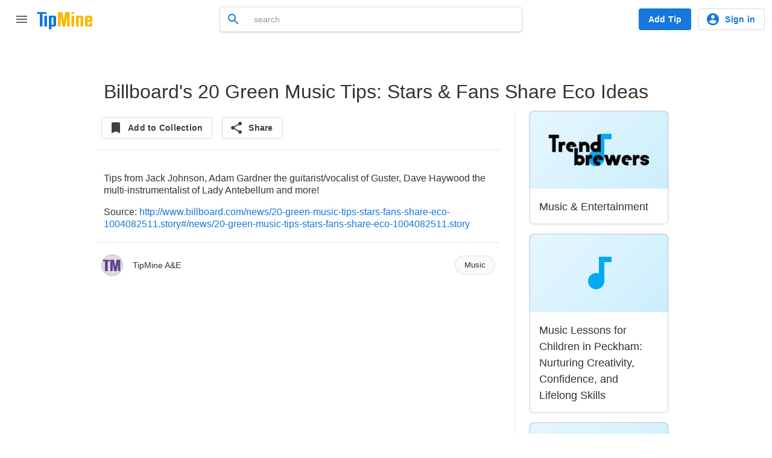

--- FILE ---
content_type: text/html; charset=utf-8
request_url: https://www.tipmine.com/tips/billboards-20-green-music-tips-stars-fans-share-eco-ideas
body_size: 7967
content:
<!DOCTYPE html>
<html class='tm--redesign' itemscope itemtype='http://schema.org/WebSite' lang='en'>
<head>
<meta charset='utf-8'>
<title>Billboard&#39;s 20 Green Music Tips: Stars &amp; Fans Share Eco Ideas</title>
<meta content='TipMine has thousands of helpful and humorous tips.  We invite you to be a tipster and share your useful advice and also browse our local tips.' name='description'>
<meta content='TipMine' name='application-name'>
<meta content='width=device-width,initial-scale=1' name='viewport'>
<meta content='light' name='color-scheme'>
<meta content='#ffffff' name='theme-color'>
<link rel="stylesheet" href="/assets/layouts-28cc761b2c8a8ae106956f8a05ea011a3e1e850e69f8a378633a2cff3995ac59.css" media="all" />
<link rel="stylesheet" href="/assets/application-fbb8dc1ed5181590861bbd495e35b584caa26a72f437af99c5eccaabe8275392.css" media="all" />
<link rel="stylesheet" href="/assets/tips-df66b69be901d78c685fc1f6a759ed43efbab43f1a6c85e608a180feb6b61c92.css" media="all" />
<link rel="stylesheet" href="/assets/landing_pages_responsive-87c103587e8f758f7d0862e796c21c9cccf855c87db7167344ee0515b3890f17.css" media="all" />
<link rel="stylesheet" href="/assets/grid-responsive-c004b266b9be9296dcbc86b58c643fe4910b638dcc31deb1299f13d4a08adf2b.css" media="all" />
<link rel="stylesheet" href="/assets/menu-f527256a5a024cfbfb34ebf78574fd2d5ea797a34849044117825ed49a6b56b1.css" media="all" />
<link rel="stylesheet" href="/assets/gritter-cef26bbb1292863557cf9c02b0cbccb8ad02ea460a9f304d9d7fa47bf7420941.css" media="all" />
<link rel="stylesheet" href="/vite/assets/app-CQM8JG-t.css" media="all" />
<link href='https://www.tipmine.com/tips/billboards-20-green-music-tips-stars-fans-share-eco-ideas' rel='canonical'>
<link href='/manifest.webmanifest' rel='manifest'>
<link href='/favicon-32.png' rel='icon' sizes='32x32' type='image/png'>
<link href='/pwa-192.png' rel='icon' sizes='192x192' type='image/png'>
<link href='/favicon-16.png' rel='icon' sizes='16x16' type='image/png'>
<link href='/favicon.svg' rel='icon' sizes='any' type='image/svg+xml'>
<link color='#1477DC' href='/safari-pinned-tab.svg' rel='mask-icon'>
<meta content='TipMine' name='apple-mobile-web-app-title'>
<meta content='yes' name='apple-mobile-web-app-capable'>
<meta content='webkit' name='renderer'>
<meta content='webkit' name='force-rendering'>
<meta content='application' name='browsermode'>
<meta content='true' name='x5-fullscreen'>
<meta content='app' name='x5-page-mode'>
<meta content='yes' name='mobile-web-app-capable'>
<meta content='TipMine' itemprop='name'>
<meta content='TipMine has thousands of helpful and humorous tips. We invite you to be a tipster and share your useful advice and also browse our local tips.' itemprop='description'>
<meta content='https://www.tipmine.com/schema-org.png' itemprop='image'>
<meta content='skype_toolbar_parser_compatible' name='skype_toolbar'>
<meta content='no' name='msapplication-tap-highlight'>
<meta content='#8ed851' name='msapplication-TileColor'>
<meta content='/mstile-144x144.png' name='msapplication-TileImage'>
<meta content='summary_large_image' name='twitter:card'>
<meta content='website' property='og:type'>
<meta content='TipMine' property='og:site_name'>
<meta content='ca-pub-4391917404035092' name='google-adsense-account'>
<meta content='Billboard&#39;s 20 Green Music Tips: Stars &amp; Fans Share Eco Ideas' property='og:title'>
<meta content='Learn more on TipMine.com' property='og:description'>
<meta content='https://www.tipmine.com/opengraph.png' property='og:image'>
<meta content='4096' property='og:image:width'>
<meta content='4096' property='og:image:height'>
<meta content='image/png' property='og:image:type'>
<meta name="csrf-param" content="authenticity_token" />
<meta name="csrf-token" content="WNx5DC5O3xmhWRAdXb25/2z/cqoF/TRcBOfJWCt6R2Ed4YYgZ2tuKNsnJ+ZYUjCTGJQJ6n3IXz6F8jsFlx+QWA==" />
<script src="https://cdn.jsdelivr.net/npm/js-cookie@rc/dist/js.cookie.min.js"></script>

<script src="/assets/application-ec51a907145bfea6981795518ce2f63d8ee84e2370cf3ec4f0cdc0e3fc407796.js"></script>
<script src="/vite/assets/app-DP55ZpLb.js" crossorigin="anonymous" type="module"></script><link rel="modulepreload" href="/vite/assets/index-UdXtfJUw.js" as="script" crossorigin="anonymous">
<link rel="modulepreload" href="/vite/assets/application-DiXw-dDR.js" as="script" crossorigin="anonymous">
<link rel="modulepreload" href="/vite/assets/stimulus-CZA9Too6.js" as="script" crossorigin="anonymous">
<link rel="modulepreload" href="/vite/assets/attachment_controller-BcfOqNaR.js" as="script" crossorigin="anonymous">
<link rel="modulepreload" href="/vite/assets/show_password_controller-Dxvq0hHj.js" as="script" crossorigin="anonymous">
<script async src='https://www.googletagmanager.com/gtag/js?id=G-K7E16E1GK1'></script>
<script async crossorigin='anonymous' src='https://pagead2.googlesyndication.com/pagead/js/adsbygoogle.js?client=ca-pub-4391917404035092'></script>
</head>
<body class='index'>

<div class='tm-mainhead'>
<div class='tm-header'>
<section class='tm-drawer' id='ref-master-drawer'>
<header class='tm-drawer__header'>
<div class='tm-logo'>
<a href="/"><img alt="TipMine logo" src="/assets/svg/logo-bde38567e03efe7a53e041fa63ee01ad5e25e10b339da7464369adfb68cb6f31.svg" /></a>
</div>
<button class='tm-iconbutton' onclick='document.getElementById(&quot;ref-master-drawer&quot;).classList.remove(&quot;tm-drawer--open&quot;)'>
<svg xmlns="http://www.w3.org/2000/svg" height="24" width="24" viewBox="0 0 24 24"><path d="M15.41 7.41L14 6l-6 6 6 6 1.41-1.41L10.83 12z"/></svg>
</button>
</header>
<nav class='tm-drawer__nav'>
<a class='tm-drawer__item' href='/'>
<svg xmlns="http://www.w3.org/2000/svg" height="24" width="24" viewBox="0 0 24 24"><path d="M10 20v-6h4v6h5v-8h3L12 3 2 12h3v8z"/></svg>
Home
</a>
<a class='tm-drawer__item' href='/explore'>
<svg xmlns="http://www.w3.org/2000/svg" height="24" width="24" viewBox="0 0 24 24"><path d="M12 10.9c-.61 0-1.1.49-1.1 1.1s.49 1.1 1.1 1.1c.61 0 1.1-.49 1.1-1.1s-.49-1.1-1.1-1.1zM12 2C6.48 2 2 6.48 2 12s4.48 10 10 10 10-4.48 10-10S17.52 2 12 2zm2.19 12.19L6 18l3.81-8.19L18 6l-3.81 8.19z"/></svg>
Explore
</a>
<a class='tm-drawer__item' href='/auth/signin'>
<svg xmlns="http://www.w3.org/2000/svg" height="24" width="24" viewBox="0 0 24 24"><path d="M12 2C6.48 2 2 6.48 2 12s4.48 10 10 10 10-4.48 10-10S17.52 2 12 2zm0 3c1.66 0 3 1.34 3 3s-1.34 3-3 3-3-1.34-3-3 1.34-3 3-3zm0 14.2a7.2 7.2 0 0 1-6-3.22c.03-1.99 4-3.08 6-3.08 1.99 0 5.97 1.09 6 3.08a7.2 7.2 0 0 1-6 3.22z"/></svg>
Profile
</a>
<a class='tm-drawer__item' href='/auth/signin'>
<svg xmlns="http://www.w3.org/2000/svg" height="24" width="24" viewBox="0 0 24 24"><path d="M19 18l2 1V3c0-1.1-.9-2-2-2H8.99C7.89 1 7 1.9 7 3h10c1.1 0 2 .9 2 2v13zM15 5H5c-1.1 0-2 .9-2 2v16l7-3 7 3V7c0-1.1-.9-2-2-2z"/></svg>
My collections
</a>
<hr class='tm-divider'>
<h3 class='tm-subheader tm-subheader--color tm-drawer__subheader'>
Get the most out of TipMine
</h3>
<a class='tm-drawer__item' href='/extension'>
<svg xmlns="http://www.w3.org/2000/svg" height="24" width="24" viewBox="0 0 24 24"><path d="M20.5 11H19V7c0-1.1-.9-2-2-2h-4V3.5C13 2.12 11.88 1 10.5 1S8 2.12 8 3.5V5H4c-1.1 0-1.99.9-1.99 2v3.8H3.5c1.49 0 2.7 1.21 2.7 2.7s-1.21 2.7-2.7 2.7H2V20c0 1.1.9 2 2 2h3.8v-1.5c0-1.49 1.21-2.7 2.7-2.7 1.49 0 2.7 1.21 2.7 2.7V22H17c1.1 0 2-.9 2-2v-4h1.5c1.38 0 2.5-1.12 2.5-2.5S21.88 11 20.5 11z"/></svg>
Browser extension
</a>
<a class='tm-drawer__item' href='/auth/signin'>
<svg xmlns="http://www.w3.org/2000/svg" height="24" width="24" viewBox="0 0 24 24"><path d="M11,7L9.6,8.4l2.6,2.6H2v2h10.2l-2.6,2.6L11,17l5-5L11,7z M20,19h-8v2h8c1.1,0,2-0.9,2-2V5c0-1.1-0.9-2-2-2h-8v2h8V19z"/></svg>
Sign in
</a>
</nav>
<hr class='tm-divider'>
<h3 class='tm-subheader tm-subheader--color tm-drawer__subheader'>
Connect with us
</h3>
<div class='tm-socials'>
<a class='tm-iconbutton' href="/cdn-cgi/l/email-protection#d8bdbcb1acb7aa98acb1a8b5b1b6bdf6bbb7b5" rel='noopener' target='_blank' title='Email'>
<svg xmlns="http://www.w3.org/2000/svg" height="24" width="24" viewBox="0 0 24 24"><path d="M20 4H4c-1.1 0-1.99.9-1.99 2L2 18c0 1.1.9 2 2 2h16c1.1 0 2-.9 2-2V6c0-1.1-.9-2-2-2zm0 4l-8 5-8-5V6l8 5 8-5v2z"/></svg>
</a>
<a class='tm-iconbutton tm-socials__item--facebook' href='https://www.facebook.com/TipMines' rel='noopener' target='_blank' title='Facebook'>
<svg xmlns="http://www.w3.org/2000/svg" height="24" width="24" viewBox="0 0 24 24"><path d="M22,12c0-5.52-4.48-10-10-10S2,6.48,2,12c0,4.84,3.44,8.87,8,9.8V15H8v-3h2V9.5C10,7.57,11.57,6,13.5,6H16v3h-2 c-0.55,0-1,0.45-1,1v2h3v3h-3v6.95C18.05,21.45,22,17.19,22,12z"/></svg>
</a>
<a class='tm-iconbutton tm-socials__item--twitter' href='https://twitter.com/TipMineLocal' rel='noopener' target='_blank' title='X (Twitter)'>
<svg xmlns="http://www.w3.org/2000/svg" height="24" width="24" viewBox="0 0 24 24"><path d="M17.6300076 3H20.6732133l-6.6485029 7.62461538L21.8461538 21H15.7220243L10.9253875 14.7073846 5.43694575 21H2.391900132l7.111239478-8.15538462L2 3H8.27960164L12.6153418 8.75169231 17.6300076 3ZM16.5619417 19.1723077H18.2482163L7.3633280899999995 4.73169231H5.55377983L16.5619417 19.1723077Z"/></svg>
</a>
<a class='tm-iconbutton tm-socials__item--pinterest' href='https://www.pinterest.com/tipmine/' rel='noopener' target='_blank' title='Pinterest'>
<svg xmlns="http://www.w3.org/2000/svg" height="24" width="24" viewBox="0 0 24 24"><path d="M9.04 21.54c.96.29 1.93.46 2.96.46a10 10 0 0010-10A10 10 0 0012 2 10 10 0 002 12c0 4.25 2.67 7.9 6.44 9.34-.09-.78-.18-2.07 0-2.96l1.15-4.94s-.29-.58-.29-1.5c0-1.38.86-2.41 1.84-2.41.86 0 1.26.63 1.26 1.44 0 .86-.57 2.09-.86 3.27-.17.98.52 1.84 1.52 1.84 1.78 0 3.16-1.9 3.16-4.58 0-2.4-1.72-4.04-4.19-4.04-2.82 0-4.48 2.1-4.48 4.31 0 .86.28 1.73.74 2.3.09.06.09.14.06.29l-.29 1.09c0 .17-.11.23-.28.11-1.28-.56-2.02-2.38-2.02-3.85 0-3.16 2.24-6.03 6.56-6.03 3.44 0 6.12 2.47 6.12 5.75 0 3.44-2.13 6.2-5.18 6.2-.97 0-1.92-.52-2.26-1.13l-.67 2.37c-.23.86-.86 2.01-1.29 2.7v-.03z"/></svg>
</a>
<!-- %a.tm-iconbutton.tm-socials__item--instagram{:href => 'https://www.instagram.com/tipmine', :target => '_blank', :rel => 'noopener', :title => 'Instagram'} -->
<!-- = system_icon 'instagram' -->
</div>
<hr class='tm-divider'>
<div class='tm-drawer__linkblock'>
<a class='tm-drawer__link' href='/about'>
About TipMine
</a>
<a class='tm-drawer__link' href='/support'>
Support
</a>
<a class='tm-drawer__link' href='/terms-of-service'>
Terms of Service
</a>
<a class='tm-drawer__link' href='/privacy-policy'>
Privacy policy
</a>
</div>
</section>
<button class='tm-iconbutton' onclick='document.getElementById(&quot;ref-master-drawer&quot;).classList.toggle(&quot;tm-drawer--open&quot;); return false;'>
<svg xmlns="http://www.w3.org/2000/svg" height="24" width="24" viewBox="0 0 24 24"><path d="M3 18h18v-2H3v2zm0-5h18v-2H3v2zm0-7v2h18V6H3z"/></svg>
</button>
<button class='tm-iconbutton' hidden id='ref-main-back' onclick='history.back()'>
<svg xmlns="http://www.w3.org/2000/svg" height="24" width="24" viewBox="0 0 24 24"><path d="M20 11H7.83l5.59-5.59L12 4l-8 8 8 8 1.41-1.41L7.83 13H20v-2z"/></svg>
</button>
<div class='tm-logo'>
<a href="/"><img alt="TipMine logo" src="/assets/svg/logo-bde38567e03efe7a53e041fa63ee01ad5e25e10b339da7464369adfb68cb6f31.svg" /></a>
</div>
<div class='tm-u-spacer'></div>
<div class='tm-searchbox tm-header__searchbox'>
<form action='/' autocomplete='off' class='global-control input-append search-control' method='get'>
<input type="hidden" name="sort" id="sort" autocomplete="off" />
<input type="search" name="query" id="query" placeholder="search" />
<button class='tm-iconbutton tm-searchbox__submit' id='search-btn'>
<svg xmlns="http://www.w3.org/2000/svg" height="24" width="24" viewBox="0 0 24 24"><path d="M15.5 14h-.79l-.28-.27A6.471 6.471 0 0 0 16 9.5 6.5 6.5 0 1 0 9.5 16c1.61 0 3.09-.59 4.23-1.57l.27.28v.79l5 4.99L20.49 19l-4.99-5zm-6 0C7.01 14 5 11.99 5 9.5S7.01 5 9.5 5 14 7.01 14 9.5 11.99 14 9.5 14z"/></svg>
</button>
</form>
</div>
<div class='tm-u-spacer'></div>
<a class='tm-button tm-button--fill tm-button--color' href='/auth/signin?continue=%2Ftips%2Fnew'>
Add Tip
</a>
<div class='tm-header__user tm-usermenu'>
<a class='tm-button tm-button--hairline tm-button--color tm-usermenu__signinbutton' href='/auth/signin'>
<svg xmlns="http://www.w3.org/2000/svg" height="24" width="24" viewBox="0 0 24 24"><path d="M12 2C6.48 2 2 6.48 2 12s4.48 10 10 10 10-4.48 10-10S17.52 2 12 2zm0 3c1.66 0 3 1.34 3 3s-1.34 3-3 3-3-1.34-3-3 1.34-3 3-3zm0 14.2a7.2 7.2 0 0 1-6-3.22c.03-1.99 4-3.08 6-3.08 1.99 0 5.97 1.09 6 3.08a7.2 7.2 0 0 1-6 3.22z"/></svg>
Sign in
</a>
<a class='tm-usermenu__avatar tm-usermenu__signinavatar' href='/auth/signin'>
<div class='tm-avatar' href='/auth/signin' style='background-image: url(&#39;/assets/svg/avatar-c6c478f73ab4d9f728e3659c440f3565a54fbcc27f2257f9e0764746d0458d12.svg&#39;);'></div>
</a>
</div>
</div>
</div>
<div class='tm-bottomnav'>
<button class='tm-iconbutton' onclick='document.getElementById(&quot;ref-master-drawer&quot;).classList.toggle(&quot;tm-drawer--open&quot;); return false;' title='Open menu'>
<svg xmlns="http://www.w3.org/2000/svg" height="24" width="24" viewBox="0 0 24 24"><path d="M3 18h18v-2H3v2zm0-5h18v-2H3v2zm0-7v2h18V6H3z"/></svg>
</button>
<a class='tm-iconbutton' hidden href='/' id='ref-main-home' title='Go to homepage'>
<svg xmlns="http://www.w3.org/2000/svg" height="24" width="24" viewBox="0 0 24 24"><path d="M10 20v-6h4v6h5v-8h3L12 3 2 12h3v8z"/></svg>
</a>
<a class='tm-button tm-button--fill tm-button--color tm-button--fab' href='/auth/signin?continue=%2Ftips%2Fnew'>
<svg xmlns="http://www.w3.org/2000/svg" height="24" width="24" viewBox="0 0 24 24"><path d="M19 13h-6v6h-2v-6H5v-2h6V5h2v6h6v2z"/></svg>
Add Tip
</a>
<button class='tm-iconbutton' onclick='document.getElementById(&quot;query&quot;).select()' title='Search'>
<svg xmlns="http://www.w3.org/2000/svg" height="24" width="24" viewBox="0 0 24 24"><path d="M15.5 14h-.79l-.28-.27A6.471 6.471 0 0 0 16 9.5 6.5 6.5 0 1 0 9.5 16c1.61 0 3.09-.59 4.23-1.57l.27.28v.79l5 4.99L20.49 19l-4.99-5zm-6 0C7.01 14 5 11.99 5 9.5S7.01 5 9.5 5 14 7.01 14 9.5 11.99 14 9.5 14z"/></svg>
</button>
</div>

<div class='container-fluid layout-fluid landing'>
<div class='row-fluid fixed'>
<div class='tm-main'>

<div class='tm-main__header'>
<h1 class='tm-title tm-title--main tm-title--header'>
Billboard&#39;s 20 Green Music Tips: Stars &amp; Fans Share Eco Ideas
</h1>
</div>
<div class='tm-main__content'>
<div class='tm-main__main'>
<div class='tm-toolbar'>
<a class='tm-button tm-button--hairline' href='/auth/signin'>
<svg xmlns="http://www.w3.org/2000/svg" height="24" width="24" viewBox="0 0 24 24"><path d="M17 3H7c-1.1 0-1.99.9-1.99 2L5 21l7-3 7 3V5c0-1.1-.9-2-2-2z"/></svg>
Add to Collection
</a>
<div class='tm-u-wrapper'>
<button class='tm-button tm-button--hairline' data-title='Billboard&#39;s 20 Green Music Tips: Stars &amp; Fans Share Eco Ideas' data-url='https://www.tipmine.com/tips/5571' id='ref-share-button'>
<svg xmlns="http://www.w3.org/2000/svg" height="24" width="24" viewBox="0 0 24 24"><path d="M18 16.08c-.76 0-1.44.3-1.96.77L8.91 12.7c.05-.23.09-.46.09-.7s-.04-.47-.09-.7l7.05-4.11c.54.5 1.25.81 2.04.81 1.66 0 3-1.34 3-3s-1.34-3-3-3-3 1.34-3 3c0 .24.04.47.09.7L8.04 9.81C7.5 9.31 6.79 9 6 9c-1.66 0-3 1.34-3 3s1.34 3 3 3c.79 0 1.5-.31 2.04-.81l7.12 4.16c-.05.21-.08.43-.08.65 0 1.61 1.31 2.92 2.92 2.92 1.61 0 2.92-1.31 2.92-2.92s-1.31-2.92-2.92-2.92z"/></svg>
Share
</button>
<div class='tm-dropdown' id='ref-share-dropdown'>
<a class='tm-item' id='ref-share-copy'>
<svg xmlns="http://www.w3.org/2000/svg" height="24" width="24" viewBox="0 0 24 24"><path d="M3.9 12c0-1.71 1.39-3.1 3.1-3.1h4V7H7c-2.76 0-5 2.24-5 5s2.24 5 5 5h4v-1.9H7c-1.71 0-3.1-1.39-3.1-3.1zM8 13h8v-2H8v2zm9-6h-4v1.9h4c1.71 0 3.1 1.39 3.1 3.1s-1.39 3.1-3.1 3.1h-4V17h4c2.76 0 5-2.24 5-5s-2.24-5-5-5z"/></svg>
Copy link
</a>
<a class='tm-item' href="/cdn-cgi/l/email-protection#[base64]">
<svg xmlns="http://www.w3.org/2000/svg" height="24" width="24" viewBox="0 0 24 24"><path d="M20 4H4c-1.1 0-1.99.9-1.99 2L2 18c0 1.1.9 2 2 2h16c1.1 0 2-.9 2-2V6c0-1.1-.9-2-2-2zm0 4l-8 5-8-5V6l8 5 8-5v2z"/></svg>
Email
</a>
<a class='tm-item' href='https://www.facebook.com/dialog/feed?app_id=142254895912227&amp;link=https%3A%2F%2Fwww.tipmine.com%2Ftips%2F5571&amp;picture=&amp;name=Billboard&#39;s 20 Green Music Tips: Stars &amp; Fans Share Eco Ideas&amp;caption=&amp;description=Tips from Jack Johnson, Adam Gardner the guitarist/vocalist of Guster, Dave Haywood the multi-instrumentalist of Lady Antebellum and more!&amp;redirect_uri=https%3A%2F%2Fwww.tipmine.com%2Ftips%2F5571'>
<svg xmlns="http://www.w3.org/2000/svg" height="24" width="24" viewBox="0 0 24 24"><path d="M22,12c0-5.52-4.48-10-10-10S2,6.48,2,12c0,4.84,3.44,8.87,8,9.8V15H8v-3h2V9.5C10,7.57,11.57,6,13.5,6H16v3h-2 c-0.55,0-1,0.45-1,1v2h3v3h-3v6.95C18.05,21.45,22,17.19,22,12z"/></svg>
Facebook
</a>
<a class='tm-item' href='https://twitter.com/intent/tweet?text=Billboard&#39;s 20 Green Music Tips: Stars &amp; Fans Share Eco Ideas&amp;url=https%3A%2F%2Fwww.tipmine.com%2Ftips%2F5571&amp;via=tipmineteam'>
<svg xmlns="http://www.w3.org/2000/svg" height="24" width="24" viewBox="0 0 24 24"><path d="M17.6300076 3H20.6732133l-6.6485029 7.62461538L21.8461538 21H15.7220243L10.9253875 14.7073846 5.43694575 21H2.391900132l7.111239478-8.15538462L2 3H8.27960164L12.6153418 8.75169231 17.6300076 3ZM16.5619417 19.1723077H18.2482163L7.3633280899999995 4.73169231H5.55377983L16.5619417 19.1723077Z"/></svg>
X (Twitter)
</a>
<a class='tm-item' href='https://pinterest.com/pin/create/button/?url=https%3A%2F%2Fwww.tipmine.com%2Ftips%2F5571&amp;media=&amp;description=Tips from Jack Johnson, Adam Gardner the guitarist/vocalist of Guster, Dave Haywood the multi-instrumentalist of Lady Antebellum and more!'>
<svg xmlns="http://www.w3.org/2000/svg" height="24" width="24" viewBox="0 0 24 24"><path d="M9.04 21.54c.96.29 1.93.46 2.96.46a10 10 0 0010-10A10 10 0 0012 2 10 10 0 002 12c0 4.25 2.67 7.9 6.44 9.34-.09-.78-.18-2.07 0-2.96l1.15-4.94s-.29-.58-.29-1.5c0-1.38.86-2.41 1.84-2.41.86 0 1.26.63 1.26 1.44 0 .86-.57 2.09-.86 3.27-.17.98.52 1.84 1.52 1.84 1.78 0 3.16-1.9 3.16-4.58 0-2.4-1.72-4.04-4.19-4.04-2.82 0-4.48 2.1-4.48 4.31 0 .86.28 1.73.74 2.3.09.06.09.14.06.29l-.29 1.09c0 .17-.11.23-.28.11-1.28-.56-2.02-2.38-2.02-3.85 0-3.16 2.24-6.03 6.56-6.03 3.44 0 6.12 2.47 6.12 5.75 0 3.44-2.13 6.2-5.18 6.2-.97 0-1.92-.52-2.26-1.13l-.67 2.37c-.23.86-.86 2.01-1.29 2.7v-.03z"/></svg>
Pinterest
</a>
<a class='tm-item' hidden id='ref-share-more'>
<svg xmlns="http://www.w3.org/2000/svg" height="24" width="24" viewBox="0 0 24 24"><path d="M6 10c-1.1 0-2 .9-2 2s.9 2 2 2 2-.9 2-2-.9-2-2-2zm12 0c-1.1 0-2 .9-2 2s.9 2 2 2 2-.9 2-2-.9-2-2-2zm-6 0c-1.1 0-2 .9-2 2s.9 2 2 2 2-.9 2-2-.9-2-2-2z"/></svg>
More
</a>
</div>
</div>

</div>
<hr class='tm-divider'>
<div class='tm-paragraph' style='font-size: 16px;'>
<p>Tips from Jack Johnson, Adam Gardner the guitarist/vocalist of Guster, Dave Haywood the multi-instrumentalist of Lady Antebellum and more!</p>
Source:
<a target="_blank" rel="noopener" href="http://www.billboard.com/news/20-green-music-tips-stars-fans-share-eco-1004082511.story#/news/20-green-music-tips-stars-fans-share-eco-1004082511.story">http://www.billboard.com/news/20-green-music-tips-stars-fans-share-eco-1004082511.story#/news/20-green-music-tips-stars-fans-share-eco-1004082511.story</a>
</div>
<hr class='tm-divider'>
<div class='tm-toolbar'>
<a class='tm-user' href='/users/tipmine-a-e/profile' rel='noopener' target='_self'>
<div class='tm-avatar tm-avatar--interactive' style='background-image: url(&#39;https://tipmine-prd-media.s3.us-east-2.amazonaws.com/variants/1cjk2g028v59yjpzn1z97sillbur/57702f785527a9a6533b77d50c94898b3d53117b376b6c4ad215f67b1a7f22d3&#39;), url(&#39;/assets/svg/avatar-c6c478f73ab4d9f728e3659c440f3565a54fbcc27f2257f9e0764746d0458d12.svg&#39;);'></div>
<div class='tm-user__info'>
TipMine A&amp;E
</div>
</a>
<div class='tm-u-spacer'></div>
<a class='tm-pill' href='/categories/music' rel='noopener' target='_self'>
Music
</a>
</div>
<div aria-hidden='true' class='modal hide fade' id='activate-modal' role='dialog'>
<div class='tm-modal__header'>
<h3 class='tm-modal__title'>Activate my tip</h3>
<button aria-label='Close modal' class='tm-iconbutton tm-modal__closebutton' data-dismiss='modal' title='Close modal'>
<svg xmlns="http://www.w3.org/2000/svg" height="24" width="24" viewBox="0 0 24 24"><path d="M19 6.41L17.59 5 12 10.59 6.41 5 5 6.41 10.59 12 5 17.59 6.41 19 12 13.41 17.59 19 19 17.59 13.41 12z"/></svg>
</button>
</div>
<div class='tm-modal__content'>
<div id='activate-content'>
<form id="activate_form" action="/tips/5571/activate" accept-charset="UTF-8" data-remote="true" method="post"><input name="utf8" type="hidden" value="&#x2713;" autocomplete="off" /><input type="hidden" name="authenticity_token" value="UpJfmpfXbg/ysgXmetXJqMUwW2Tp4rxeGN0ptJKeqxIYW5zyf1O532FHHZ74x2RHon+WGKScKGcGvL2ylEPZQg==" autocomplete="off" /><div class='control-group'>
<label class='control-label'></label>
<div class='controls'>
<label class='checkbox'>
<input type="checkbox" name="agree" id="agree" value="1" class="required" checked="checked" />
<a href="/home/tos">I agree to the terms and conditions</a>
</label>
</div>
</div>
<div class='form-actions'>
<input type="submit" name="commit" value="Activate" class="btn" data-disable-with="Activate" />
</div>
</form></div>
</div>
</div>

</div>
<div class='tm-main__side'>
<script data-cfasync="false" src="/cdn-cgi/scripts/5c5dd728/cloudflare-static/email-decode.min.js"></script><script src="/assets/tip-2a691dfc6f43b143bb260a7c2105bcad02505b7ed98e0273944ddce35217b0ff.js"></script>
<div class='grid'>
<div class='tm-card tm-tipcard'><a class='tm-iconbutton tm-tipcard__save tm-iconbutton--dark' href='/auth/signin' title='Add to Collection'>
<svg xmlns="http://www.w3.org/2000/svg" height="24" width="24" viewBox="0 0 24 24"><path d="M17 3H7c-1.1 0-1.99.9-1.99 2L5 21l7-3 7 3V5c0-1.1-.9-2-2-2z"/></svg>
</a><a class='tm-tipcard__illustration' href='/tips/music-entertainment'>
<div class='tm-category-illustration' style='color: #03a9f4;'><svg xmlns="http://www.w3.org/2000/svg" height="72" width="72" viewBox="0 0 24 24"><path d="M12 3v9.28a4.39 4.39 0 00-1.5-.28C8.01 12 6 14.01 6 16.5S8.01 21 10.5 21c2.31 0 4.2-1.75 4.45-4H15V6h4V3h-7z"/></svg></div>
<img src="https://tipmine-prd-media.s3.us-east-2.amazonaws.com/variants/2bfyas8t2omw898snv0e51wqvo3k/a694ab7b226ba5261c48888b0371e61135a36b80f6b854bb9485398b463c4cdd" />
</a>
<div class='tm-card__content'>
<a href='/tips/music-entertainment'>
<h2 class='tm-title tm-tipcard__title'>
Music &amp; Entertainment
</h2>
</a>
</div></div>

<div class='tm-card tm-tipcard'><a class='tm-iconbutton tm-tipcard__save' href='/auth/signin' title='Add to Collection'>
<svg xmlns="http://www.w3.org/2000/svg" height="24" width="24" viewBox="0 0 24 24"><path d="M17 3H7c-1.1 0-1.99.9-1.99 2L5 21l7-3 7 3V5c0-1.1-.9-2-2-2z"/></svg>
</a><a class='tm-tipcard__illustration' href='/tips/music-lessons-for-children-in-peckham-nurturing-creativity-confidence-and-lifelong-skills'>
<div class='tm-category-illustration' style='color: #03a9f4;'><svg xmlns="http://www.w3.org/2000/svg" height="72" width="72" viewBox="0 0 24 24"><path d="M12 3v9.28a4.39 4.39 0 00-1.5-.28C8.01 12 6 14.01 6 16.5S8.01 21 10.5 21c2.31 0 4.2-1.75 4.45-4H15V6h4V3h-7z"/></svg></div>
</a>
<div class='tm-card__content'>
<a href='/tips/music-lessons-for-children-in-peckham-nurturing-creativity-confidence-and-lifelong-skills'>
<h2 class='tm-title tm-tipcard__title'>
Music Lessons for Children in Peckham: Nurturing Creativity, Confidence, and Lifelong Skills
</h2>
</a>
</div></div>
<div class='tm-card tm-tipcard'><a class='tm-iconbutton tm-tipcard__save' href='/auth/signin' title='Add to Collection'>
<svg xmlns="http://www.w3.org/2000/svg" height="24" width="24" viewBox="0 0 24 24"><path d="M17 3H7c-1.1 0-1.99.9-1.99 2L5 21l7-3 7 3V5c0-1.1-.9-2-2-2z"/></svg>
</a><a class='tm-tipcard__illustration' href='/tips/the-kelly-brewer-show-christian-science-fiction-books'>
<div class='tm-category-illustration' style='color: #03a9f4;'><svg xmlns="http://www.w3.org/2000/svg" height="72" width="72" viewBox="0 0 24 24"><path d="M12 3v9.28a4.39 4.39 0 00-1.5-.28C8.01 12 6 14.01 6 16.5S8.01 21 10.5 21c2.31 0 4.2-1.75 4.45-4H15V6h4V3h-7z"/></svg></div>
</a>
<div class='tm-card__content'>
<a href='/tips/the-kelly-brewer-show-christian-science-fiction-books'>
<h2 class='tm-title tm-tipcard__title'>
The Kelly Brewer Show | Christian Science Fiction Books
</h2>
</a>
</div></div>
<div class='tm-card tm-tipcard'><a class='tm-iconbutton tm-tipcard__save tm-iconbutton--dark' href='/auth/signin' title='Add to Collection'>
<svg xmlns="http://www.w3.org/2000/svg" height="24" width="24" viewBox="0 0 24 24"><path d="M17 3H7c-1.1 0-1.99.9-1.99 2L5 21l7-3 7 3V5c0-1.1-.9-2-2-2z"/></svg>
</a><a class='tm-tipcard__illustration' href='/tips/1-hotel-california-the-eagles'>
<div class='tm-category-illustration' style='color: #999999;'><svg xmlns="http://www.w3.org/2000/svg" height="72" width="72" viewBox="0 0 24 24"><path d="M12 3c-.46 0-.93.04-1.4.14-2.76.53-4.96 2.76-5.48 5.52-.48 2.61.48 5.01 2.22 6.56.43.38.66.91.66 1.47V19c0 1.1.9 2 2 2h.28a1.98 1.98 0 003.44 0H14c1.1 0 2-.9 2-2v-2.31c0-.55.22-1.09.64-1.46A6.956 6.956 0 0019 10c0-3.87-3.13-7-7-7zm2 16h-4v-1h4v1zm0-2h-4v-1h4v1zm-1.5-5.59V14h-1v-2.59L9.67 9.59l.71-.71L12 10.5l1.62-1.62.71.71-1.83 1.82z"/></svg></div>
<img src="https://tipmine-prd-media.s3.us-east-2.amazonaws.com/variants/65na34671iosz7t35hxhufesbptk/e86e07ca308dd04b8657e6106c51bc2cf58be7c6235e72d1bbd6507c44f1419e" />
</a>
<div class='tm-card__content'>
<a href='/tips/1-hotel-california-the-eagles'>
<h2 class='tm-title tm-tipcard__title'>
1: Hotel California- The Eagles
</h2>
</a>
</div></div>
  <nav class="pagination" role="navigation" aria-label="pager">
    
    
        <span class="page current">
  1
</span>

        <span class="page">
  <a rel="next" data-remote="true" href="/tips/billboards-20-green-music-tips-stars-fans-share-eco-ideas?page=2">2</a>
</span>

        <span class="page">
  <a data-remote="true" href="/tips/billboards-20-green-music-tips-stars-fans-share-eco-ideas?page=3">3</a>
</span>

        <span class="page">
  <a data-remote="true" href="/tips/billboards-20-green-music-tips-stars-fans-share-eco-ideas?page=4">4</a>
</span>

        <span class="page">
  <a data-remote="true" href="/tips/billboards-20-green-music-tips-stars-fans-share-eco-ideas?page=5">5</a>
</span>

        <span class="page gap">&hellip;</span>

      <span class="next">
  <a rel="next" data-remote="true" href="/tips/billboards-20-green-music-tips-stars-fans-share-eco-ideas?page=2">Next &rsaquo;</a>
</span>

      <span class="last">
  <a data-remote="true" href="/tips/billboards-20-green-music-tips-stars-fans-share-eco-ideas?page=28">Last &raquo;</a>
</span>

  </nav>

</div>
<div class='page-load-status'>
<div class='infinite-scroll-request'></div>
</div>

</div>
</div>
</div>

</div>
</div>
<div aria-hidden='true' class='modal hide fade' id='form-modal' role='dialog'>
<div class='tm-modal__header'>
<button aria-hidden='true' aria-label='Close modal' class='tm-iconbutton tm-modal__closebutton' data-dismiss='modal' onclick='window.history.pushState(&#39;&#39;, &#39;Tipmine.com&#39;, &#39;/&#39;);' title='Close modal'>
<svg xmlns="http://www.w3.org/2000/svg" height="24" width="24" viewBox="0 0 24 24"><path d="M19 6.41L17.59 5 12 10.59 6.41 5 5 6.41 10.59 12 5 17.59 6.41 19 12 13.41 17.59 19 19 17.59 13.41 12z"/></svg>
</button>
<h3 class='tm-modal__title' id='modal-title'></h3>
</div>
<div class='tm-modal__content'>
<div id='modal-content' style='overflow: hidden;'></div>
</div>
</div>
<div aria-hidden='true' class='modal hide fade' id='tipmine-modal' role='dialog'>
<div class='tm-modal__header'>
<button aria-label='Close modal' class='tm-iconbutton tm-modal__closebutton' data-dismiss='modal' title='Close modal'>
<svg xmlns="http://www.w3.org/2000/svg" height="24" width="24" viewBox="0 0 24 24"><path d="M19 6.41L17.59 5 12 10.59 6.41 5 5 6.41 10.59 12 5 17.59 6.41 19 12 13.41 17.59 19 19 17.59 13.41 12z"/></svg>
</button>
<h3 class='tm-modal__title' id='tipmine-modal-title'></h3>
</div>
<div class='tm-modal__content'>
<div id='tipmine-modal-content'></div>
</div>
</div>
<div aria-hidden='true' class='modal hide fade' id='create-tip-modal' role='dialog'>
<div class='tm-modal__header'>
<button aria-label='Close modal' class='tm-iconbutton tm-modal__closebutton' data-dismiss='modal' title='Close modal'>
<svg xmlns="http://www.w3.org/2000/svg" height="24" width="24" viewBox="0 0 24 24"><path d="M19 6.41L17.59 5 12 10.59 6.41 5 5 6.41 10.59 12 5 17.59 6.41 19 12 13.41 17.59 19 19 17.59 13.41 12z"/></svg>
</button>
<h3 class='tm-modal__title'>
Add a new tip
</h3>
</div>
<div class='tm-modal__content'>
<p>
You must confirm your email to add new tips.
</p>
<p>
<button aria-hidden='true' class='btn' data-dismiss='modal' onclick='window.history.pushState(&#39;&#39;, &#39;Tipmine.com&#39;, &#39;/&#39;);' type='button'>OK</button>
</p>
</div>
</div>

</body>
</html>
<div aria-hidden='true' class='modal hide fade' id='password-modal' role='dialog'>
<div class='tm-modal__header'>
<h3 class='tm-modal__title'>Change my password</h3>
<button aria-label='Close modal' class='tm-iconbutton tm-modal__closebutton' data-dismiss='modal' title='Close modal'>
<svg xmlns="http://www.w3.org/2000/svg" height="24" width="24" viewBox="0 0 24 24"><path d="M19 6.41L17.59 5 12 10.59 6.41 5 5 6.41 10.59 12 5 17.59 6.41 19 12 13.41 17.59 19 19 17.59 13.41 12z"/></svg>
</button>
</div>
<div class='tm-modal__content'>
<form id="pform" action="/identities/changepassword" accept-charset="UTF-8" data-remote="true" method="post"><input name="utf8" type="hidden" value="&#x2713;" autocomplete="off" /><input type="hidden" name="authenticity_token" value="Z1M0DhkN9X2aH3BTmdWPyWOW/Ckt/r9iY0aM/ocxXk64vBWQVT0JTvdAY1MKaee0oZhxBbmKHm1dR3pNjOHBBQ==" autocomplete="off" /><div class='tm-textfield'>
<input type="password" name="old_password" id="old_password" class="tm-textfield__input" autocomplete="current-password" placeholder=" " required="required" />
<label class="tm-textfield__label" for="old_password">Current password</label>
<div class='tm-textfield__error'>
<svg xmlns="http://www.w3.org/2000/svg" height="24" width="24" viewBox="0 0 24 24"><path d="M1 21h22L12 2 1 21zm12-3h-2v-2h2v2zm0-4h-2v-4h2v4z"/></svg>
<span>Current password is required.</span>
</div>
</div>
<div class='tm-textfield'>
<input type="password" name="new_password" id="new_password" class="tm-textfield__input" autocomplete="new-password" placeholder=" " required="required" />
<label class="tm-textfield__label" for="new_password">New password</label>
<div class='tm-textfield__error'>
<svg xmlns="http://www.w3.org/2000/svg" height="24" width="24" viewBox="0 0 24 24"><path d="M1 21h22L12 2 1 21zm12-3h-2v-2h2v2zm0-4h-2v-4h2v4z"/></svg>
<span>New password is required.</span>
</div>
</div>
<div class='tm-textfield'>
<input type="password" name="password_confirmation" id="password_confirmation" class="tm-textfield__input" autocomplete="new-password" placeholder=" " required="required" />
<label class="tm-textfield__label" for="password_confirmation">Confirm new password</label>
<div class='tm-textfield__error'>
<svg xmlns="http://www.w3.org/2000/svg" height="24" width="24" viewBox="0 0 24 24"><path d="M1 21h22L12 2 1 21zm12-3h-2v-2h2v2zm0-4h-2v-4h2v4z"/></svg>
<span>Confirm password is required.</span>
</div>
</div>
<input type="submit" name="commit" value="Change password" class="tm-button tm-button--fill tm-button--color" data-disable-with="Change password" />
</form>
</div>
</div>
<div aria-hidden='true' class='modal hide fade' id='facebook-modal' role='dialog'>
<div class='modal-header'>
<button aria-hidden='true' class='close' data-dismiss='modal' type='button'>x</button>
<h3>Invite Facebook Friends</h3>
</div>
<div class='tm-modal__content'>
<div id='facebook-content'></div>
</div>
</div>
<div aria-hidden='true' class='modal hide fade' id='twitter-modal' role='dialog'>
<div class='modal-header'>
<button aria-hidden='true' class='close' data-dismiss='modal' type='button'>x</button>
<h3>Invite X (Twitter) Friends</h3>
</div>
<div class='tm-modal__content'>
<div id='twitter-content'></div>
</div>
</div>


--- FILE ---
content_type: text/html; charset=utf-8
request_url: https://www.google.com/recaptcha/api2/aframe
body_size: 268
content:
<!DOCTYPE HTML><html><head><meta http-equiv="content-type" content="text/html; charset=UTF-8"></head><body><script nonce="9Kjw4D9qhfrlTFWUKdIdDg">/** Anti-fraud and anti-abuse applications only. See google.com/recaptcha */ try{var clients={'sodar':'https://pagead2.googlesyndication.com/pagead/sodar?'};window.addEventListener("message",function(a){try{if(a.source===window.parent){var b=JSON.parse(a.data);var c=clients[b['id']];if(c){var d=document.createElement('img');d.src=c+b['params']+'&rc='+(localStorage.getItem("rc::a")?sessionStorage.getItem("rc::b"):"");window.document.body.appendChild(d);sessionStorage.setItem("rc::e",parseInt(sessionStorage.getItem("rc::e")||0)+1);localStorage.setItem("rc::h",'1769780573457');}}}catch(b){}});window.parent.postMessage("_grecaptcha_ready", "*");}catch(b){}</script></body></html>

--- FILE ---
content_type: text/css
request_url: https://www.tipmine.com/assets/landing_pages_responsive-87c103587e8f758f7d0862e796c21c9cccf855c87db7167344ee0515b3890f17.css
body_size: 457
content:
.client-index .bg-row .category-row{float:none;clear:both;width:100%;margin:0;padding:0}.category-row{display:flex;flex-direction:row;flex-flow:row wrap;justify-content:space-between;align-items:stretch}.tipgrid-lp-item{display:flex;flex:1;flex-direction:column;float:left;width:25%;margin-bottom:10px;box-flex:1}.tipgrid-lp-item>div{flex-direction:column}.client-index .bg-row .tips-section .tipgrid-item-category-link{position:relative;flex-wrap:wrap;justify-content:flex-start;width:70%;margin:0 auto;padding:10px 0;border-radius:8px 8px 0 0;color:#1a62ac;font-size:1em;line-height:1em;text-align:center;flex-align:stretch}.tipgrid-lp-item .tipgrid-inner-equalizer{display:flex;flex-grow:1;flex-shrink:0;flex-wrap:wrap;justify-content:flex-start;float:left;overflow:hidden;width:90%;margin:0 5%;border:1px solid #d9d9d9;border-radius:8px;flex-align:stretch}.client-index{width:100%}.client-index .header{padding:20px 0 40px;text-align:center}.client-index .bg-row .header h1{float:left;width:100%;margin-top:0;text-align:center}.client-index .bg-row .highlight{width:40%;margin:0 auto 50px;text-align:left;text-shadow:none}.client-index .bg-row .highlight h1{text-align:left;text-shadow:none}@media all and (min-width: 600px) and (max-width: 799px){.row{margin:0}p.land-share{text-align:center}.client-index .bg-row .header h1{margin-top:20px}.client-index .bg-row div.highlight{float:none;width:70%;margin-top:0%;margin-right:auto;margin-bottom:8%;margin-left:auto}.client-index .bg-row .highlight h1{margin:0}.client-index .bg-row .header a.btn{position:relative;float:none;margin:0 auto 30px}.client-index .bg-row .stretch-bg{background-position:center top;background-size:140%}.client-index .bg-row .tips-section .tipgrid-item{flex:none;float:left;width:50%;height:auto;min-height:150px;margin:0;padding-bottom:20px;border:none;background:none}.client-index .bg-row .tips-section .tipgrid-item-inner ul{float:left;width:100%;margin:0;padding:0 0 10px;list-style:disc}.category-row{display:block;flex:none}.tipgrid-lp-item{display:block;flex:inherit;float:left;width:50%;margin-bottom:10px}.tipgrid-lp-item .tipgrid-inner-equalizer{display:block;flex:none;float:left;overflow:hidden;width:90%;min-height:250px;margin:0 5%;border:1px solid #d9d9d9;border-radius:8px}}@media all and (max-width: 599px){.row{margin:0}p.land-share{text-align:center}.client-index .bg-row div.highlight{float:none;width:70%;margin-top:1%;margin-right:auto;margin-bottom:70px;margin-left:auto}.client-index .bg-row .tips-section .tipgrid-item{float:left;width:100%;min-height:100px;margin:0;padding-bottom:20px;border:none;background:none}.client-index .bg-row .header h1{margin-top:20px}.client-index .bg-row .highlight h1{margin:0}.client-index .bg-row .header a.btn{float:none;margin:0 auto 20px}.tipgrid-lp-item .tipgrid-item-inner{width:100%;margin:15px auto 0;padding:0}.tipgrid-lp-item .tipgrid-inner-equalizer{flex:none;float:none;width:auto;height:auto;min-height:250px}.client-index .bg-row .tips-section .tipgrid-item-inner ul{float:left;width:100%;margin:0 0 0 7%;padding:0 0 10px;list-style:disc}.client-index .bg-row .stretch-bg{background-position:center top;background-size:200%}.client-index .bg-row .category-row .category-row{display:block}}@media all and (max-width: 599px){.client-index .bg-row .stretch-bg{background-position:center top;background-size:300%}.client-index .bg-row .tips-section .tipgrid-item-nomargin{width:90%;margin:0 auto;padding:0}.category-row{display:block}.tipgrid-lp-item{float:none;clear:both;width:100%;margin-bottom:10px}.client-index .bg-row .tips-section .tipgrid-item-category-link{position:relative;flex:none;width:70%;min-height:20px;margin:0 auto;padding:10px 0;border-radius:8px 8px 0 0;color:#1a62ac;font-size:1em;line-height:1;text-align:center}.client-index .bg-row .tips-section .tipgrid-inner-equalizer{display:block;float:none;overflow:hidden;width:90%;min-height:100px;margin:0 5%;border:1px solid #d9d9d9;border-radius:8px}}@media all and (max-width: 329px){.client-index .bg-row .stretch-bg{background-position:center top;background-size:400%}}


--- FILE ---
content_type: text/css
request_url: https://www.tipmine.com/assets/menu-f527256a5a024cfbfb34ebf78574fd2d5ea797a34849044117825ed49a6b56b1.css
body_size: -240
content:
@media screen and (max-width: 767px){#control-bar{z-index:0;overflow:hidden;height:0;min-height:0;padding-top:0}}


--- FILE ---
content_type: text/css
request_url: https://www.tipmine.com/vite/assets/app-CQM8JG-t.css
body_size: 6446
content:
.tm-title{color:#333;font-size:18.4px;font-size:1.15rem;font-weight:500;line-height:1.5;margin:0}.tm-title--main{font-size:32px;font-size:2rem}.tm-title--header{margin-bottom:8px;margin-top:64px}.tm-subtitle{margin:8px 0 16px}.tm-subheader{align-items:center;background-color:transparent;border:none;color:#333;display:block;font:inherit;font-weight:700;outline:none;text-align:left;white-space:nowrap}.tm-subheader--color{color:#1577dc}.tm-subheader--item{height:44px;line-height:44px;padding:0 12px}.tm-subheader--in-text{margin-bottom:-.75em;margin-top:2em}.tm-item{align-items:center;background-color:transparent;border:none;color:#333;cursor:pointer;display:flex;font:inherit;height:44px;outline:none;padding:0 12px;text-align:left;transition:background-color .2s}.tm-item[hidden]{display:none!important}.tm-item:hover{background-color:#0000000f;color:#333}.tm-item:active,.tm-item:focus{background-color:#0000001f;color:#333}.tm-item.tm-item--active{background-color:#00000008;color:#1577dc;font-weight:500}.tm-item svg{flex:none;margin-right:12px;fill:#0009}.tm-button{align-items:center;-webkit-appearance:none;-moz-appearance:none;appearance:none;background-color:transparent;border:none;border-radius:4px;box-sizing:border-box;color:#3c4043;display:inline-flex;font-family:Roboto,Helvetica,Arial,sans-serif;font-size:14px;font-weight:700;height:36px;justify-content:center;line-height:1.1;outline:none;overflow:hidden;padding:0 8px;position:relative;vertical-align:top;z-index:0;-webkit-font-smoothing:antialiased;cursor:pointer;letter-spacing:.25px;text-align:center;text-rendering:geometricPrecision;transition:background .2s,box-shadow .2s;-webkit-user-select:none;-ms-user-select:none;user-select:none;-webkit-tap-highlight-color:transparent}.tm-button::-moz-focus-inner{border:none}.tm-button[disabled]{opacity:.5;pointer-events:none}.tm--dark .tm-button{color:#fff}.tm-button:hover{background-color:#f1f3f4;color:#3c4043}.tm--dark .tm-button:hover{background-color:#2f3134}.tm-button--color.tm-button--hairline:hover{background-color:#4285f40a}.tm-button--fill,.tm-button--hairline{padding:0 16px}.tm-button--hairline{box-shadow:inset 0 0 0 1px #dadce0}.tm--dark .tm-button--hairline{box-shadow:inset 0 0 0 1px #98a3ab80}.tm--keyboard .tm-button--hairline:focus{box-shadow:inset 0 0 0 1px #1577dc}.tm--dark .tm-button--color,.tm-button.tm-button--color{color:#1577dc}.tm-button.tm-button--danger{color:#b92c21}.tm-button--fill{-webkit-text-fill-color:#fff}.tm--dark .tm-button.tm-button--fill,.tm-button.tm-button--fill{background-color:currentColor}.tm-button--hairline.tm-button--color:hover{box-shadow:inset 0 0 0 1px #d2e3fc}.tm-button.tm-button--hairline:active{box-shadow:inset 0 0 0 1px transparent,0 1px 2px #3c40434d,0 2px 6px 2px #3c404326}.tm--keyboard .tm-button--fill:focus:not(:active),.tm-button--fill:hover{background-image:linear-gradient(#ffffff14,#ffffff14);box-shadow:0 2px 1px -1px #0003,0 1px 1px #00000024,0 1px 3px #0000001f}.tm-button--fill:active,.tm-button--hairline:active{box-shadow:0 3px 5px -1px #0003,0 6px 10px #00000024,0 1px 18px #0000001f}.tm--keyboard .tm-button--fill.tm-button--color:focus:not(:active),.tm-button--fill.tm-button--color:hover{box-shadow:0 2px 1px -1px #1a73e833,0 1px 1px #1a73e824,0 1px 3px #1a73e81f}.tm-button--fill.tm-button--color:active{box-shadow:0 3px 5px -1px #1a73e833,0 6px 10px #1a73e824,0 1px 18px #1a73e81f}.tm-button:before{background-color:#000;border-radius:50%;bottom:0;content:"";height:1px;left:0;margin:auto;opacity:0;position:absolute;right:0;top:0;transition:opacity .3s,transform 1ms .3s;width:1px;z-index:-1}.tm-button--fill:before{background-color:#fff}.tm-button--fill:active:before{opacity:.322}.tm-button--color:before{background-color:currentColor}.tm-button:active:before{opacity:.12;transform:scale(200);transition:transform .3s}.tm-button[hidden]{display:none}.tm-button svg{margin-left:-4px;margin-right:8px;fill:currentColor}.tm-button--fab{border-radius:50px;box-shadow:0 1px 2px #3c40434d,0 1px 3px 1px #3c404326;height:56px;margin-bottom:32px;padding:0 50px}.tm-button--fab svg{fill:#fff}.tm-signinbutton{align-items:center;-webkit-appearance:none;-moz-appearance:none;appearance:none;background-color:#5b5d69;border-radius:4px;color:#fff;display:flex;height:60px;margin:16px 0;padding:0 16px;vertical-align:top;fill:#fff;font-size:16px;font-weight:500;transition:box-shadow .2s;-webkit-user-select:none;-ms-user-select:none;user-select:none;-webkit-tap-highlight-color:transparent}.tm-signinbutton--apple,.tm-signinbutton--twitter{background-color:#000}.tm-signinbutton--facebook{background-color:#1877f2}.tm-signinbutton--google{background-color:#1577dc;position:relative}.tm-signinbutton--google:before{background:url("data:image/svg+xml;charset=utf-8,%3Csvg xmlns='http://www.w3.org/2000/svg' viewBox='0 0 26 26'%3E%3Cpath fill='%234285F4' d='M25.485 13.295c0-.975-.095-1.905-.26-2.795H13v4.995h7.02a6.01 6.01 0 0 1-2.62 4.095v3.27h4.215c2.455-2.26 3.87-5.61 3.87-9.565'/%3E%3Cpath fill='%2334A853' d='M13 26c3.51 0 6.465-1.155 8.615-3.14L17.4 19.59c-1.16.78-2.65 1.24-4.4 1.24-3.385 0-6.25-2.285-7.275-5.36h-4.34v3.37C3.525 23.085 7.92 26 13 26'/%3E%3Cpath fill='%23FBBC05' d='M5.725 15.47A7.8 7.8 0 0 1 5.32 13c0-.86.145-1.69.405-2.47V7.16h-4.34A12.95 12.95 0 0 0 0 13c0 2.1.5 4.08 1.385 5.835z'/%3E%3Cpath fill='%23EA4335' d='M13 5.17c1.91 0 3.62.66 4.97 1.945l3.725-3.725C19.445 1.29 16.505 0 13 0 7.92 0 3.525 2.915 1.385 7.165l4.34 3.37C6.75 7.455 9.615 5.17 13 5.17'/%3E%3C/svg%3E") 50% /26px no-repeat #fff;border-radius:2px;content:"";height:48px;left:6px;position:absolute;top:6px;width:48px}.tm-signinbutton:focus,.tm-signinbutton:hover{box-shadow:0 3px 5px -1px #0003,0 6px 10px #00000024,0 1px 18px #0000001f;color:#fff}.tm-signinbutton svg{height:30px;margin-right:16px;width:30px}.tm-iconbutton{background:transparent;border:none;box-sizing:border-box;color:#0009;display:block;height:48px;padding:12px;position:relative;width:48px;z-index:5;fill:currentColor;outline:none;pointer-events:auto;-webkit-tap-highlight-color:transparent}.tm-iconbutton--dark{color:#ffffffb3}.tm-iconbutton::-moz-focus-inner{border:none}.tm-iconbutton>svg{pointer-events:none}.tm--keyboard .tm-iconbutton:focus,.tm-iconbutton--open,.tm-iconbutton:hover{color:#000000de}.tm--keyboard .tm-iconbutton--dark.tm-iconbutton:focus,.tm-iconbutton--dark.tm-iconbutton--open,.tm-iconbutton--dark.tm-iconbutton:hover{color:#fff}.tm-iconbutton:before{background-color:#0000001f;border-radius:50%;content:"";height:100%;left:0;pointer-events:none;position:absolute;top:0;transform:scale(0);transition:transform .2s,border-radius .2s;width:100%;z-index:-1}.tm--keyboard .tm-iconbutton:focus:before,.tm-iconbutton--open:before,.tm-iconbutton:active:before{transform:none}.tm-iconbutton--open:before{border-radius:2px}.tm-iconbutton[hidden]{display:none}.tm-paragraph{padding:12px;word-wrap:break-word;overflow-wrap:break-word}.tm-divider{border-top:1px solid #e4e4e4;display:block;margin:8px 0}.tm-card{background:#fff;border-radius:8px;box-shadow:0 .5px 1px 1.5px #42425612;box-sizing:border-box;cursor:pointer;margin:8px;outline:none;position:relative;transition:box-shadow .2s}.tm-card:before{border-radius:inherit;bottom:0;box-shadow:inset 0 0 0 1px #0a0a5f29;content:"";left:0;pointer-events:none;position:absolute;right:0;top:0;z-index:1}.tm-card:hover{box-shadow:0 2px 6px 2px #2e2e3c42}.tm-card__content{padding:16px}.tm-block{background:#fff;border-radius:12px;margin:20px 0;max-width:600px;padding:20px}.tm-pill{align-items:center;background:#fafafa;border:none;border-radius:32px;box-shadow:inset 0 0 0 1px #0000001a;color:#333;display:inline-flex;font-size:13px;height:32px;justify-content:center;line-height:14px;outline:none;padding:0 16px;text-decoration:none}.tm-pill--dropdown{cursor:default}.tm-pill:focus,.tm-pill:hover{box-shadow:inset 0 0 0 1px #0000001a,0 1px 2px #3c40434d;color:#333}.tm-pill.tm-pill--active{color:#1577dc;font-weight:500}.tm-pill--dropdown svg{margin-right:-8px;fill:#555}.tm-pillbar{align-items:center;display:flex;flex-wrap:wrap;justify-content:center;padding:8px 0 8px 8px}.tm-pillbar .tm-pill{height:36px;margin-bottom:8px;margin-right:8px}.tm-textfield__label,input.tm-textfield__input,textarea.tm-textfield__input{all:initial}input.tm-textfield__input:focus,input.tm-textfield__input:hover,input.tm-textfield__input:invalid:focus,textarea.tm-textfield__input:focus,textarea.tm-textfield__input:hover,textarea.tm-textfield__input:invalid:focus{box-shadow:none}.tm-textfield__input:invalid:focus,input.tm-textfield__input.tm-textfield__input,textarea.tm-textfield__input.tm-textfield__input{border-color:#c1c1c1}.tm-textfield__input:focus:invalid{color:inherit}.tm-textfield__error,.tm-textfield__helper{text-align:left}input.tm-textfield__input.tm-textfield__input:focus,textarea.tm-textfield__input.tm-textfield__input:focus{border-color:#1577dc}.tm-textfield{border-radius:4px;font-size:0;overflow:hidden;position:relative;width:306px}.tm-textfield.tm-textfield--no-overflow{overflow:visible}.tm-textfield--fullwidth{width:100%}input.tm-textfield__input,textarea.tm-textfield__input{-webkit-appearance:none;-moz-appearance:none;appearance:none;background-color:#fff;border:1px solid #c1c1c1;border-radius:4px;box-shadow:none;box-sizing:border-box;caret-color:#1577dc;color:inherit;font:16px/24px sans-serif;font-family:inherit;margin:0 0 32px;min-height:56px;outline:none;padding:27px 16px 3px;transition:color .2s,border-color .2s;width:100%;-webkit-tap-highlight-color:transparent}.tm-textfield__input:-ms-input-placeholder{color:#0000006b}.tm-textfield__input::placeholder{color:#0000006b}.tm-textfield__input[style*="16px 18px"][style*="98% 50%"]{background-position:right 3px center!important;background-position-y:calc(50% + 2px)!important}.tm-textfield__input::-webkit-search-cancel-button,.tm-textfield__input::-webkit-search-decoration,.tm-textfield__input::-webkit-search-results-button,.tm-textfield__input::-webkit-search-results-decoration{-webkit-appearance:none;-moz-appearance:none;appearance:none}.tm-textfield__input::-moz-focus-inner{border:0;padding:0}.tm-textfield__input:focus{border-color:#1577dc}textarea.tm-textfield__input{resize:vertical;white-space:pre-wrap}.tm-textfield__label{border-radius:4px 4px 0 0;box-sizing:border-box;color:#5f5f5f;font:500 12px/24px Roboto,Arial,sans-serif;left:2px;overflow:hidden;padding:0 14px;pointer-events:none;position:absolute;right:2px;text-overflow:ellipsis;top:2px;transition:transform .2s,font-size .2s,font-weight .2s,color .2s,box-shadow .2s,background-color .2s;white-space:nowrap;z-index:1}.tm-textfield--nolabel>.tm-textfield__label{display:none}.tm-textfield--nolabel>.tm-textfield__input{min-height:36px}.tm-textfield__input--error~.tm-textfield__label,.tm-textfield__input--ready:invalid~.tm-textfield__label{color:#f44336}.tm-textfield__input:focus~.tm-textfield__label{color:#1577dc}.tm-textfield__input--error~.tm-textfield__input:not(:focus),.tm-textfield__input--ready:not(:focus):invalid{border-color:#f44336}.tm-textfield__error,.tm-textfield__helper{box-sizing:border-box;color:#42424299;font-size:12px;line-height:16px;margin-bottom:24px;margin-top:-32px;min-height:32px;padding:8px 16px}.tm-textfield>.tm-textfield__error{color:#f44336;font-weight:500}.tm-textfield__input--ready:not(.tm-textfield__input--error):not(:invalid)~.tm-textfield__error,.tm-textfield__input:focus~.tm-textfield__error,.tm-textfield__input:not(.tm-textfield__input--ready):not(.tm-textfield__input--error)~.tm-textfield__error{display:none}.tm-textfield__input--error:not(:focus)~.tm-textfield__error~.tm-textfield__helper,.tm-textfield__input--ready:not(:focus):invalid~.tm-textfield__error~.tm-textfield__helper{display:none}.tm-textfield__error>svg{float:left;height:16px;margin-bottom:8px;margin-right:8px;width:16px;fill:currentColor}.tm-textfield__input:-ms-input-placeholder:not(:focus)~.tm-textfield__label{color:#42424299;font-size:16px;font-weight:400;transform:translateY(15px)}.tm-textfield__input:placeholder-shown:not(:focus)~.tm-textfield__label{color:#42424299;font-size:16px;font-weight:400;transform:translateY(15px)}textarea.tm-textfield__input~.tm-textfield__label{background-color:#fff;box-shadow:0 2px 4px #fff}.tm-textfield>textarea.tm-textfield__input:-webkit-autofill~.tm-textfield__label{background-color:#faffbd;box-shadow:0 2px 4px #faffbd}.tm-textfield__iconbutton{position:absolute;right:0;top:4px}.tm-selectbox.tm-selectbox{display:block;height:56px;margin-bottom:32px;width:306px}.tm-searchbox{background:#fff;border-radius:4px;box-shadow:0 0 0 1px #e2e2e2,0 1px 2px #3c40434d,0 1px 3px 1px #3c404326;caret-color:#1577dc;flex:3;height:40px;margin-left:16px;margin-right:0;max-width:500px;position:relative}.tm-searchbox input[type=search],.tm-searchbox input[type=text]{border:none;border-radius:5px;box-sizing:border-box;height:40px;line-height:40px;padding-left:56px;width:100%}.tm-searchbox__submit{color:#1577dc;left:2px}.tm-searchbox__sort{right:2px}.tm-searchbox .tm-iconbutton{height:40px;padding:8px;position:absolute;top:0;width:40px}.tm-searchbox .twitter-typeahead,.tm-searchbox form{width:100%}.tm-searchbox .tt-dropdown-menu{border:none;border-radius:0 0 4px 4px;box-shadow:0 0 0 1px #e2e2e2,0 1px 2px #3c40434d,0 1px 3px 1px #3c404326;box-sizing:border-box;font-weight:400;height:auto;margin:0;max-height:80%;max-height:calc(100vh - 100px);overflow:auto;padding:8px 0 0;width:100%}.tm-searchbox .tt-suggestion{background-image:url(/assets/svg/search-cb2e4d053bff985a6616c3bb638c3e12dbe6c71b5dea965eeb30ab2b525534d1.svg);background-position:12px;background-repeat:no-repeat;color:#333;line-height:1.2;padding:8px 8px 8px 56px}.tm-searchbox .tt-dataset-users .tt-suggestion{background-image:url(/assets/svg/person-22d2d2d51ef37aeabcc6358d2a8c48a4d2e6296587c3045309db6fc829d05213.svg)}.tm-searchbox .tt-suggestion.tt-is-under-cursor{background-color:#0000000f;color:inherit}.tm-searchbox .search_header{color:inherit;font-size:16px;margin:8px 56px}.tm-searchbox .user_search_logo{margin-left:-56px;padding:0 13px}.tm-searchbox .user_search a{color:inherit}.tm-searchbox .user_search img{border-radius:50%}.tm-searchbox .tt-dataset-search,.tm-searchbox .tt-dataset-users{padding-bottom:8px}@media only screen and (max-width:700px){.tm-searchbox{margin-right:4px}.tm-searchbox:focus-within{left:12px;margin:0;max-width:none;position:absolute;right:12px;z-index:6}.tm-searchbox input[type=search],.tm-searchbox input[type=text]{padding-left:48px}}.tm-dropdown{background:#fff;border-radius:4px;box-shadow:0 1px 4px #0000005c;display:flex;filter:opacity(0);flex-direction:column;margin-left:-1000px;padding:8px 0;pointer-events:auto;position:absolute;right:0;top:100%;transform:scale(0);transform-origin:top right;transition:transform .2s,filter .2s;z-index:30;-webkit-tap-highlight-color:transparent}.tm-dropdown--open-side{right:100%;top:0}.tm-dropdown--open-side-top{bottom:0;top:auto}.tm-dropdown .tm-dropdown .tm-item{height:36px}.tm-dropdown.tm-dropdown--open,.tm-dropdown:focus-within,.tm-dropdown:not(:focus-within) .tm-dropdown__trigger:hover+.tm-dropdown--hover,.tm-dropdown__trigger:focus+.tm-dropdown--hover{filter:none;transform:none}.tm-textfield .tm-dropdown{font-size:14px;left:0;margin-left:0;margin-top:-56px}.tm-avatar{background:url(/assets/svg/avatar-e4e4ef77542774fc009ada2080b5098f43a9965b15491de87e14c620b12c2dc8.svg) 50%/100% no-repeat;background-size:cover;border:none;border-radius:50%;box-shadow:inset 0 0 0 1px #0000001a;display:inline-block;flex:none;height:36px;outline:none;vertical-align:top;width:36px}.tm-avatar--interactive:focus,.tm-avatar--interactive:hover{box-shadow:inset 0 0 0 1px #0000001a,0 1px 2px #3c40434d;color:#333}.tm-user{align-items:center;color:inherit;display:flex;font-weight:500}.tm-user__info{margin-left:16px}.tm-user__role{color:#0000008a;font-weight:400}.tm-logo img{height:36px}.tm-tilebutton.tm-tilebutton{background:#ffffffe6;border-radius:10px;color:inherit;display:inline-block;font-weight:500;margin:10px 10px 20px 0;padding:8px;transition:background-color .2s}.tm-tilebutton svg{vertical-align:top}.tm-tilebutton:hover{background:#fff6}.tm-tilebutton__label{display:inline-block;line-height:24px;padding:0;text-decoration:underline;transition:text-decoration-color .2s;vertical-align:top}.tm-tilebutton:not(:hover) .tm-tilebutton__label{text-decoration-color:transparent}@media (min-width:851px){.tm-tilebutton{width:120px}.tm-tilebutton__label{display:block}}.tm-actionboard{background:#e5f0f4;border-radius:20px;margin:8px;order:1;padding:20px 10px 0 20px;width:fit-content}.tm-actionboard__message{margin-bottom:20px;margin-top:0}.tm-actionboard__message span{display:inline-block;max-width:172px;white-space:pre-line}.tm-actionboard__message svg{margin:4px;vertical-align:top}.tm-tipcard{display:inline-flex;flex-direction:column;overflow:hidden;position:relative;width:calc(100% - 20px)}.tm-tipcard--banner{height:288px!important;min-height:288px!important;vertical-align:top}.tm-tipcard--banner:before{box-shadow:inset 0 0 0 1px #b1cbe6}@media only screen and (min-width:500px){.tm-tipgrid--multicolumn .tm-tipcard{width:calc(50% - 20px)}.tm-tipgrid--multicolumn .tm-tipcard__title{height:5.4rem;max-height:5.4rem}}@media only screen and (min-width:700px){.tm-tipgrid--multicolumn .tm-tipcard{width:calc(33.3% - 20px)}}@media only screen and (min-width:900px){.tm-tipgrid--multicolumn .tm-tipcard{width:calc(25% - 20px)}}@media only screen and (min-width:1500px){.tm-tipgrid--multicolumn .tm-tipcard{width:calc(20% - 20px)}}@media only screen and (min-width:1800px){.tm-tipgrid--multicolumn .tm-tipcard{width:calc(16.67% - 20px)}}.tm-tipcard__illustration{background:#f5f5f5;overflow:hidden;padding-bottom:56.25%;position:relative}.tm-tipcard__illustration>img{bottom:0;margin:auto;max-height:135%;object-fit:contain;position:absolute;top:0;width:100%}.tm-tipcard__details{align-items:center;display:flex;justify-content:space-between;margin-top:16px}.tm-tipcard__category{margin-left:8px}.tm-tipcard__title{overflow:hidden}.tm-tipcard__save{position:absolute;right:0;top:0}.tm-tipcard__play{left:0;pointer-events:none;position:absolute;top:0}.tm-tipcard__play,.tm-tipcard__save{filter:drop-shadow(1px 1px 2px rgba(0,0,0,.2))}.tm-tipcard__play.tm-iconbutton--dark,.tm-tipcard__save.tm-iconbutton--dark{color:#ffffffde;filter:drop-shadow(1px 1px 3px rgb(0,0,0,.54))}.tm-tipcard:not(:hover) .tm-tipcard__save{display:none}.tm-tipcard__divider{margin-top:16px}.tm-tipcard__controls{display:flex;justify-content:center}.tm-collectioncard{align-items:center;display:inline-flex;width:224px}@media screen and (max-width:960px){.tm-tipgrid--multicolumn .tm-collectioncard{width:31%}}@media screen and (max-width:710px){.tm-tipgrid--multicolumn .tm-collectioncard{width:45%}}@media screen and (max-width:450px){.tm-tipgrid--multicolumn .tm-collectioncard{width:95%}}.tm-collectioncard svg{height:36px;padding:20px 0 20px 20px;width:36px;fill:#2f62ac}.tm-collectioncard__title{flex:1;font-size:16px;font-size:1rem;min-width:0;padding:12px 20px}.tm-videoplayer{padding-bottom:56.25%;position:relative;width:100%}.tm-videoplayer__player{background:#000;border:none;height:100%;position:absolute;width:100%}.tm-widebanner{margin:8px auto;padding-right:14px}.tm-widebanner--google{height:110px!important;max-height:110px!important;overflow:hidden!important}.tm-widebanner--image{height:110px}.tm-widebanner--custom{background:#eef7fc;border:1px solid #2697f3;border-radius:8px;box-shadow:inset 0 0 0 1px #2697f3;box-sizing:border-box;display:flex;margin-right:auto;max-height:140px;max-width:718px;overflow:hidden}.tm-widebanner--custom:after{background:#fff;border:1px solid #2697f3;border-radius:0 8px;border-right:0;border-top:0;color:#2697f3;content:"Promo";height:28px;height:fit-content;margin-right:-14px;padding:4px 8px}.tm-widebanner a{color:inherit}.tm-widebanner img{display:block;margin:auto;max-height:100%}.tm-widebanner__logo{flex:none;height:100%;max-width:120px;width:auto}.tm-widebanner__details{display:flex;flex:1;flex-direction:column;margin:8px 16px}.tm-widebanner__actions{flex:none;margin:8px}.tm-category-illustration{align-items:center;background:linear-gradient(-45deg,#fffc,#ffffffe6);background-color:currentColor;display:flex;flex:1;height:100%;justify-content:center;position:absolute;width:100%;fill:currentColor}.tm-categorycombobox.tm-categorycombobox{display:block;max-height:800px;max-height:calc(100vh - 200px);max-width:100vw;overflow-x:hidden;overflow-x:clip;overflow-y:auto;width:400px}.tm-categorycombobox[hidden]{display:none}.tm-categorycombobox--form-picker{transform:scaleY(0)}@media only screen and (max-width:600px){.tm-categorycombobox{bottom:0;left:0;margin-left:0;max-height:none;position:fixed;right:0;top:112px;width:auto}}.tm-categorycombobox__group{background:linear-gradient(rgba(0,0,0,.1),transparent 4px),linear-gradient(180deg,transparent calc(100% - 4px),rgba(0,0,0,.1));max-height:0;overflow:hidden;transform:translateZ(0);transition:max-height .2s,padding .1s}.tm-categorycombobox--searching .tm-categorycombobox__group{display:contents}.tm-categorycombobox__group:focus-within,.tm-categorycombobox__trigger:focus+.tm-categorycombobox__group{max-height:1000px;padding-bottom:4px;padding-top:4px;transition:max-height .4s,padding .2s}.tm-categorycombobox__group .tm-item{display:inline-flex;width:150px}.tm-categorycombobox:not(.tm-categorycombobox--searching) .tm-categorycombobox__group .tm-item{height:36px;padding-left:24px}.tm-categorycombobox__group:before{background:var(--category-color,#000);bottom:0;filter:opacity(.15);left:0;pointer-events:none;position:absolute;right:0;top:0;z-index:-1}.tm-categorycombobox:not(.tm-categorycombobox--searching) .tm-categorycombobox__group:before{content:""}.tm-categorycombobox--searching .tm-categorycombobox__trigger{display:none}.tm-categorycombobox__trigger:focus{background:none;font-weight:500}.tm-dropdown__filter.tm-dropdown__filter{-webkit-appearance:none;-moz-appearance:none;appearance:none;background:#fafafa;border:none;border-radius:4px;margin:0 8px 8px;padding:8px;position:sticky;top:0;width:100%;width:calc(100% - 32px);z-index:2}.tm-dropdown__filter.tm-dropdown__filter:focus{outline:1px solid #1577dc}.tm-categorycombobox__trigger svg{display:inline-block;margin-left:auto;margin-right:0}.tm-socials{display:flex;padding:0 4px}.tm-socials__item--facebook:hover{color:#1877f2}.tm-socials__item--pinterest:hover{color:#e60023}.tm-socials__item--instagram:hover{color:#c93484}.tm-socials__item--twitter:hover{color:#000}.tm-mainhead{background:inherit;position:sticky;top:0;width:100%;z-index:110}.tm--scrolled-down .tm-mainhead{box-shadow:0 7px 7px -3px #00000047;padding-top:inherit}body[style*="padding: 130px"] .tm-mainhead{padding-top:0;top:130px}body[style*="padding: 98px"] .tm-mainhead{padding-top:0;top:98px}body[style*="padding: 80px"] .tm-mainhead{padding-top:0;top:80px}.tm-drawer{background-color:#fff;bottom:0;display:flex;flex-direction:column;height:100vh;left:0;max-width:calc(100vw - 48px);overflow-x:hidden;overflow-y:auto;position:absolute;top:0;transform:translateZ(0) translate(-100%);transition:transform .25s cubic-bezier(.4,0,.2,1),visibility 0s linear .25s;visibility:hidden;width:280px;will-change:visibility;z-index:990}.tm-drawer--open{box-shadow:0 0 16px #00000047;transform:translateZ(0);transition:transform .25s cubic-bezier(.4,0,.2,1),visibility 0s linear 0s;visibility:visible}.tm-drawer__subheader{height:16px;line-height:16px;margin-top:16px;padding:0 16px;pointer-events:none}.tm-drawer__header{align-items:center;border-bottom:1px solid #e4e4e4;display:flex;justify-content:space-between;margin-bottom:12px;padding:12px;pointer-events:none}.tm-drawer__nav{flex:1}.tm-drawer__link{color:#333;display:inline-block;font-size:12px;padding:8px 16px;white-space:nowrap}.tm-drawer__item{align-items:center;background-color:transparent;border:none;border-radius:3px;color:inherit;cursor:pointer;display:flex;font:inherit;font-size:16px;height:48px;line-height:48px;margin:0 8px;outline:none;padding:0 8px;text-align:left;transition:background-color .2s;white-space:nowrap}.tm-drawer__item:hover{background-color:#0000000f;color:inherit;text-decoration:none}.tm-drawer__item:active,.tm-drawer__item:focus{background-color:#0000001f;color:inherit}.tm-drawer__item.tm-drawer__item--active{background-color:#d8e1f28c;font-weight:500}.tm-drawer__item svg{margin-right:16px;fill:#0009}.tm-drawer__item--active svg{fill:#1577dc}.tm-feature__illustration{background-color:#1643e90d;border:1px solid;border-radius:50%;box-sizing:border-box;color:#1577dc;height:48px;margin-right:16px;padding:11px;width:48px;fill:currentColor}.tm-feature{align-items:center;display:flex;margin:32px 0}.tm-feature__description{font-size:16px;font-weight:500}.tm-formcontrol{align-items:center;display:flex;margin:8px 0 16px}.tm-formcontrol .tm-formcontrol__checkbox{margin:0 8px}.tm-formcontrol label{margin:0}.tm-modal__closebutton{position:absolute;right:8px;top:8px}.tm-modal__header{border-bottom:1px solid #eee;padding:16px 64px 16px 16px}.tm-modal__title{font-size:24px;font-weight:500;line-height:30px;margin:0}.tm-modal__content{padding:16px}.tm-toolbar{align-items:center;display:flex;flex-wrap:wrap;height:56px;position:relative}.tm-toolbar .tm-button,.tm-toolbar .tm-dropdown,.tm-toolbar .tm-pill,.tm-toolbar .tm-user{margin:0 8px}.tm-bottomnav{align-items:center;background:#fff;bottom:0;box-shadow:0 0 0 1px #e2e2e2,0 1px 2px #3c40434d,0 1px 3px 1px #3c404326;display:none;height:56px;justify-content:space-between;left:0;padding:0 8px;position:fixed;right:0;z-index:109}.tm--no-bottomnav .tm-bottomnav{display:none}@media only screen and (max-width:700px){.tm-bottomnav{display:flex}}.tm-main__header{align-items:center;display:flex}.tm-main__header .tm-title{margin-left:12px;margin-right:12px}@media only screen and (min-width:950px){.tm-main__content{display:flex}.tm-main__side{border-left:1px solid #e4e4e4;margin-left:24px;padding-left:16px;width:250px}.tm-main__side .grid{margin-bottom:-8px;margin-top:-8px}.tm-main__main{flex:1}.tm-main__side .tm-tipcard{width:calc(100% - 20px)}.tm-main__side .tm-tipcard__title{height:auto}}.tm-usermenu__avatar{align-items:center;background:none;border:none;border-radius:8px;display:flex;fill:#0009;line-height:0}.tm-usermenu__avatar:hover{fill:#000000de;filter:drop-shadow(0 1px 2px rgba(60,64,67,.3))}@media only screen and (max-width:799px){.tm-usermenu__avatar{transform:scale(.8) translate(-2px)}.tm-usermenu__signinbutton{display:none}}@media only screen and (min-width:800px){.tm-usermenu__signinavatar{display:none}}.tm-header{align-items:center;display:flex;justify-content:space-between;padding:8px 12px;position:relative;z-index:1}.tm-header__user{margin-left:12px}@media only screen and (max-width:700px){.tm-header>.tm-button,.tm-header>.tm-iconbutton:nth-child(2),.tm-header>.tm-u-spacer{display:none}}.tm-v-auth{margin:24px}@media only screen and (min-width:1000px){.tm-v-auth{margin-left:0;margin-right:0}}@media only screen and (min-width:750px){.tm-v-auth{display:flex;flex-direction:row-reverse}.tm-v-auth__benefits{flex:1}.tm-v-auth__main{width:306px}}.tm-u-spacer{flex:1}.tm-u-wrapper{position:relative}


--- FILE ---
content_type: application/javascript
request_url: https://www.tipmine.com/vite/assets/show_password_controller-Dxvq0hHj.js
body_size: -113
content:
import{C as e}from"./stimulus-CZA9Too6.js";class r extends e{static get targets(){return["input","onIcon","offIcon"]}get isExposed(){return this.inputTarget.type==="text"}toggle(){const t=this.isExposed;this.inputTarget.type=t?"password":"text",this.onIconTarget.hidden=t,this.offIconTarget.hidden=!t}}export{r as S};
//# sourceMappingURL=show_password_controller-Dxvq0hHj.js.map


--- FILE ---
content_type: application/javascript
request_url: https://www.tipmine.com/vite/assets/application-DiXw-dDR.js
body_size: -235
content:
import{A as t}from"./stimulus-CZA9Too6.js";const a=t.start();a.debug=!1;window.Stimulus=a;export{a};
//# sourceMappingURL=application-DiXw-dDR.js.map
